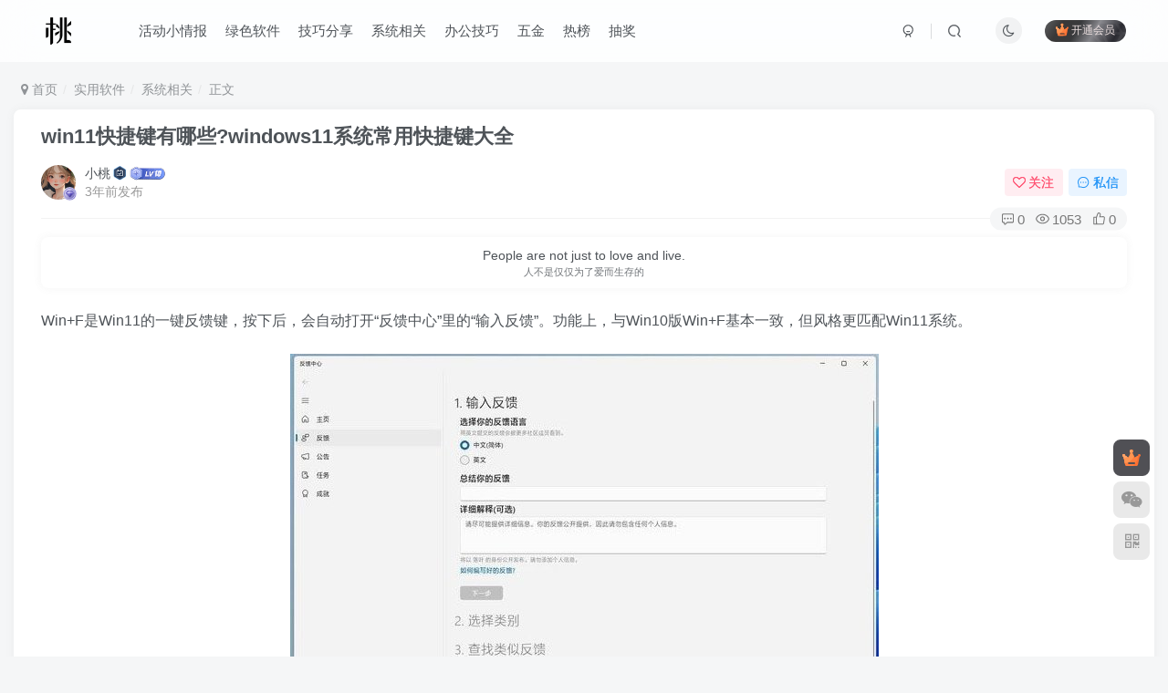

--- FILE ---
content_type: text/html; charset=UTF-8
request_url: https://www.ziyuan120.com/20231336.html
body_size: 19315
content:
<!DOCTYPE HTML>
<html lang="zh-Hans">
<head>
	<meta charset="UTF-8">
	<link rel="dns-prefetch" href="//apps.bdimg.com">
	<meta http-equiv="X-UA-Compatible" content="IE=edge,chrome=1">
	<meta name="viewport" content="width=device-width, initial-scale=1.0, user-scalable=0, minimum-scale=1.0, maximum-scale=0.0, viewport-fit=cover">
	<meta http-equiv="Cache-Control" content="no-transform" />
	<meta http-equiv="Cache-Control" content="no-siteapp" />
	<meta name='robots' content='max-image-preview:large, index, follow' />
	<style>img:is([sizes="auto" i], [sizes^="auto," i]) { contain-intrinsic-size: 3000px 1500px }</style>
	<title>win11快捷键有哪些?windows11系统常用快捷键大全-小桃</title><meta name="keywords" content="快捷,截图,桌面,窗口,面板,系统相关">
<meta name="description" content="win11快捷键有哪些?Windows11系统是目前微软最新的一个系统，使用的人数也不在少数，那么大家在使用过程中，知道win11有哪些常用快捷键吗？">
<link rel="canonical" href="https://www.ziyuan120.com/20231336.html" />
<title>win11快捷键有哪些?windows11系统常用快捷键大全 - 小桃</title>
<meta name="keywords" content="快捷,截图,桌面,窗口,面板" />
<meta name="description" content="win11快捷键有哪些?Windows11系统是目前微软最新的一个系统，使用的人数也不在少数，那么大家在使用过程中，知道win11有哪些常用快捷键吗？" />
<style id='classic-theme-styles-inline-css' type='text/css'>
/*! This file is auto-generated */
.wp-block-button__link{color:#fff;background-color:#32373c;border-radius:9999px;box-shadow:none;text-decoration:none;padding:calc(.667em + 2px) calc(1.333em + 2px);font-size:1.125em}.wp-block-file__button{background:#32373c;color:#fff;text-decoration:none}
</style>
<style id='global-styles-inline-css' type='text/css'>
:root{--wp--preset--aspect-ratio--square: 1;--wp--preset--aspect-ratio--4-3: 4/3;--wp--preset--aspect-ratio--3-4: 3/4;--wp--preset--aspect-ratio--3-2: 3/2;--wp--preset--aspect-ratio--2-3: 2/3;--wp--preset--aspect-ratio--16-9: 16/9;--wp--preset--aspect-ratio--9-16: 9/16;--wp--preset--color--black: #000000;--wp--preset--color--cyan-bluish-gray: #abb8c3;--wp--preset--color--white: #ffffff;--wp--preset--color--pale-pink: #f78da7;--wp--preset--color--vivid-red: #cf2e2e;--wp--preset--color--luminous-vivid-orange: #ff6900;--wp--preset--color--luminous-vivid-amber: #fcb900;--wp--preset--color--light-green-cyan: #7bdcb5;--wp--preset--color--vivid-green-cyan: #00d084;--wp--preset--color--pale-cyan-blue: #8ed1fc;--wp--preset--color--vivid-cyan-blue: #0693e3;--wp--preset--color--vivid-purple: #9b51e0;--wp--preset--gradient--vivid-cyan-blue-to-vivid-purple: linear-gradient(135deg,rgba(6,147,227,1) 0%,rgb(155,81,224) 100%);--wp--preset--gradient--light-green-cyan-to-vivid-green-cyan: linear-gradient(135deg,rgb(122,220,180) 0%,rgb(0,208,130) 100%);--wp--preset--gradient--luminous-vivid-amber-to-luminous-vivid-orange: linear-gradient(135deg,rgba(252,185,0,1) 0%,rgba(255,105,0,1) 100%);--wp--preset--gradient--luminous-vivid-orange-to-vivid-red: linear-gradient(135deg,rgba(255,105,0,1) 0%,rgb(207,46,46) 100%);--wp--preset--gradient--very-light-gray-to-cyan-bluish-gray: linear-gradient(135deg,rgb(238,238,238) 0%,rgb(169,184,195) 100%);--wp--preset--gradient--cool-to-warm-spectrum: linear-gradient(135deg,rgb(74,234,220) 0%,rgb(151,120,209) 20%,rgb(207,42,186) 40%,rgb(238,44,130) 60%,rgb(251,105,98) 80%,rgb(254,248,76) 100%);--wp--preset--gradient--blush-light-purple: linear-gradient(135deg,rgb(255,206,236) 0%,rgb(152,150,240) 100%);--wp--preset--gradient--blush-bordeaux: linear-gradient(135deg,rgb(254,205,165) 0%,rgb(254,45,45) 50%,rgb(107,0,62) 100%);--wp--preset--gradient--luminous-dusk: linear-gradient(135deg,rgb(255,203,112) 0%,rgb(199,81,192) 50%,rgb(65,88,208) 100%);--wp--preset--gradient--pale-ocean: linear-gradient(135deg,rgb(255,245,203) 0%,rgb(182,227,212) 50%,rgb(51,167,181) 100%);--wp--preset--gradient--electric-grass: linear-gradient(135deg,rgb(202,248,128) 0%,rgb(113,206,126) 100%);--wp--preset--gradient--midnight: linear-gradient(135deg,rgb(2,3,129) 0%,rgb(40,116,252) 100%);--wp--preset--font-size--small: 13px;--wp--preset--font-size--medium: 20px;--wp--preset--font-size--large: 36px;--wp--preset--font-size--x-large: 42px;--wp--preset--spacing--20: 0.44rem;--wp--preset--spacing--30: 0.67rem;--wp--preset--spacing--40: 1rem;--wp--preset--spacing--50: 1.5rem;--wp--preset--spacing--60: 2.25rem;--wp--preset--spacing--70: 3.38rem;--wp--preset--spacing--80: 5.06rem;--wp--preset--shadow--natural: 6px 6px 9px rgba(0, 0, 0, 0.2);--wp--preset--shadow--deep: 12px 12px 50px rgba(0, 0, 0, 0.4);--wp--preset--shadow--sharp: 6px 6px 0px rgba(0, 0, 0, 0.2);--wp--preset--shadow--outlined: 6px 6px 0px -3px rgba(255, 255, 255, 1), 6px 6px rgba(0, 0, 0, 1);--wp--preset--shadow--crisp: 6px 6px 0px rgba(0, 0, 0, 1);}:where(.is-layout-flex){gap: 0.5em;}:where(.is-layout-grid){gap: 0.5em;}body .is-layout-flex{display: flex;}.is-layout-flex{flex-wrap: wrap;align-items: center;}.is-layout-flex > :is(*, div){margin: 0;}body .is-layout-grid{display: grid;}.is-layout-grid > :is(*, div){margin: 0;}:where(.wp-block-columns.is-layout-flex){gap: 2em;}:where(.wp-block-columns.is-layout-grid){gap: 2em;}:where(.wp-block-post-template.is-layout-flex){gap: 1.25em;}:where(.wp-block-post-template.is-layout-grid){gap: 1.25em;}.has-black-color{color: var(--wp--preset--color--black) !important;}.has-cyan-bluish-gray-color{color: var(--wp--preset--color--cyan-bluish-gray) !important;}.has-white-color{color: var(--wp--preset--color--white) !important;}.has-pale-pink-color{color: var(--wp--preset--color--pale-pink) !important;}.has-vivid-red-color{color: var(--wp--preset--color--vivid-red) !important;}.has-luminous-vivid-orange-color{color: var(--wp--preset--color--luminous-vivid-orange) !important;}.has-luminous-vivid-amber-color{color: var(--wp--preset--color--luminous-vivid-amber) !important;}.has-light-green-cyan-color{color: var(--wp--preset--color--light-green-cyan) !important;}.has-vivid-green-cyan-color{color: var(--wp--preset--color--vivid-green-cyan) !important;}.has-pale-cyan-blue-color{color: var(--wp--preset--color--pale-cyan-blue) !important;}.has-vivid-cyan-blue-color{color: var(--wp--preset--color--vivid-cyan-blue) !important;}.has-vivid-purple-color{color: var(--wp--preset--color--vivid-purple) !important;}.has-black-background-color{background-color: var(--wp--preset--color--black) !important;}.has-cyan-bluish-gray-background-color{background-color: var(--wp--preset--color--cyan-bluish-gray) !important;}.has-white-background-color{background-color: var(--wp--preset--color--white) !important;}.has-pale-pink-background-color{background-color: var(--wp--preset--color--pale-pink) !important;}.has-vivid-red-background-color{background-color: var(--wp--preset--color--vivid-red) !important;}.has-luminous-vivid-orange-background-color{background-color: var(--wp--preset--color--luminous-vivid-orange) !important;}.has-luminous-vivid-amber-background-color{background-color: var(--wp--preset--color--luminous-vivid-amber) !important;}.has-light-green-cyan-background-color{background-color: var(--wp--preset--color--light-green-cyan) !important;}.has-vivid-green-cyan-background-color{background-color: var(--wp--preset--color--vivid-green-cyan) !important;}.has-pale-cyan-blue-background-color{background-color: var(--wp--preset--color--pale-cyan-blue) !important;}.has-vivid-cyan-blue-background-color{background-color: var(--wp--preset--color--vivid-cyan-blue) !important;}.has-vivid-purple-background-color{background-color: var(--wp--preset--color--vivid-purple) !important;}.has-black-border-color{border-color: var(--wp--preset--color--black) !important;}.has-cyan-bluish-gray-border-color{border-color: var(--wp--preset--color--cyan-bluish-gray) !important;}.has-white-border-color{border-color: var(--wp--preset--color--white) !important;}.has-pale-pink-border-color{border-color: var(--wp--preset--color--pale-pink) !important;}.has-vivid-red-border-color{border-color: var(--wp--preset--color--vivid-red) !important;}.has-luminous-vivid-orange-border-color{border-color: var(--wp--preset--color--luminous-vivid-orange) !important;}.has-luminous-vivid-amber-border-color{border-color: var(--wp--preset--color--luminous-vivid-amber) !important;}.has-light-green-cyan-border-color{border-color: var(--wp--preset--color--light-green-cyan) !important;}.has-vivid-green-cyan-border-color{border-color: var(--wp--preset--color--vivid-green-cyan) !important;}.has-pale-cyan-blue-border-color{border-color: var(--wp--preset--color--pale-cyan-blue) !important;}.has-vivid-cyan-blue-border-color{border-color: var(--wp--preset--color--vivid-cyan-blue) !important;}.has-vivid-purple-border-color{border-color: var(--wp--preset--color--vivid-purple) !important;}.has-vivid-cyan-blue-to-vivid-purple-gradient-background{background: var(--wp--preset--gradient--vivid-cyan-blue-to-vivid-purple) !important;}.has-light-green-cyan-to-vivid-green-cyan-gradient-background{background: var(--wp--preset--gradient--light-green-cyan-to-vivid-green-cyan) !important;}.has-luminous-vivid-amber-to-luminous-vivid-orange-gradient-background{background: var(--wp--preset--gradient--luminous-vivid-amber-to-luminous-vivid-orange) !important;}.has-luminous-vivid-orange-to-vivid-red-gradient-background{background: var(--wp--preset--gradient--luminous-vivid-orange-to-vivid-red) !important;}.has-very-light-gray-to-cyan-bluish-gray-gradient-background{background: var(--wp--preset--gradient--very-light-gray-to-cyan-bluish-gray) !important;}.has-cool-to-warm-spectrum-gradient-background{background: var(--wp--preset--gradient--cool-to-warm-spectrum) !important;}.has-blush-light-purple-gradient-background{background: var(--wp--preset--gradient--blush-light-purple) !important;}.has-blush-bordeaux-gradient-background{background: var(--wp--preset--gradient--blush-bordeaux) !important;}.has-luminous-dusk-gradient-background{background: var(--wp--preset--gradient--luminous-dusk) !important;}.has-pale-ocean-gradient-background{background: var(--wp--preset--gradient--pale-ocean) !important;}.has-electric-grass-gradient-background{background: var(--wp--preset--gradient--electric-grass) !important;}.has-midnight-gradient-background{background: var(--wp--preset--gradient--midnight) !important;}.has-small-font-size{font-size: var(--wp--preset--font-size--small) !important;}.has-medium-font-size{font-size: var(--wp--preset--font-size--medium) !important;}.has-large-font-size{font-size: var(--wp--preset--font-size--large) !important;}.has-x-large-font-size{font-size: var(--wp--preset--font-size--x-large) !important;}
:where(.wp-block-post-template.is-layout-flex){gap: 1.25em;}:where(.wp-block-post-template.is-layout-grid){gap: 1.25em;}
:where(.wp-block-columns.is-layout-flex){gap: 2em;}:where(.wp-block-columns.is-layout-grid){gap: 2em;}
:root :where(.wp-block-pullquote){font-size: 1.5em;line-height: 1.6;}
</style>
<link rel='stylesheet' id='_bootstrap-css' href='https://www.ziyuan120.com/wp-content/themes/1740967863-zibll/css/bootstrap.min.css?ver=8.0' type='text/css' media='all' />
<link rel='stylesheet' id='_fontawesome-css' href='https://www.ziyuan120.com/wp-content/themes/1740967863-zibll/css/font-awesome.min.css?ver=8.0' type='text/css' media='all' />
<link rel='stylesheet' id='_main-css' href='https://www.ziyuan120.com/wp-content/themes/1740967863-zibll/css/main.min.css?ver=8.0' type='text/css' media='all' />
<script type="text/javascript" src="https://www.ziyuan120.com/wp-content/themes/1740967863-zibll/js/libs/jquery.min.js?ver=8.0" id="jquery-js"></script>
<link rel='shortcut icon' href='https://p.qpic.cn/qqconnect/0/app_101957126_1678344580/64?max-age=2592000&amp;t=0'><link rel='icon' href='https://p.qpic.cn/qqconnect/0/app_101957126_1678344580/64?max-age=2592000&amp;t=0'><link rel='apple-touch-icon-precomposed' href='https://p.qpic.cn/qqconnect/0/app_101957126_1678344580/64?max-age=2592000&amp;t=0'><meta name='msapplication-TileImage' content='https://p.qpic.cn/qqconnect/0/app_101957126_1678344580/64?max-age=2592000&amp;t=0'><style>.footer{--footer-bg:#efefef;--footer-color:var(--muted-2-color);}body{--theme-color:#f74735;--focus-shadow-color:rgba(247,71,53,.4);--focus-color-opacity1:rgba(247,71,53,.1);--mian-max-width:1400px;}body.dark-theme{--theme-color:#0a0a0a;--focus-shadow-color:rgba(10,10,10,.4);--focus-color-opacity1:rgba(10,10,10,.1);}/* logo扫光开始 kobai.top*/
.navbar-brand{position:relative;overflow:hidden;margin: 0px 0 0 0px;}.navbar-brand:before{content:""; position: absolute; left: -665px; top: -460px; width: 200px; height: 15px; background-color: rgba(255,255,255,.5); -webkit-transform: rotate(-45deg); -moz-transform: rotate(-45deg); -ms-transform: rotate(-45deg); -o-transform: rotate(-45deg); transform: rotate(-45deg); -webkit-animation: searchLights 6s ease-in 0s infinite; -o-animation: searchLights 6s ease-in 0s infinite; animation: searchLights 6s ease-in 0s infinite;}@-moz-keyframes searchLights{50%{left: -100px; top: 0;} 65%{left: 120px; top: 100px;}}@keyframes searchLights{40%{left: -100px; top: 0;} 60%{left: 120px; top: 100px;} 80%{left: -100px; top: 0px;}}
/* logo扫光结束 kobai.top*/
/*文章随机彩色标签开始 kobai.top*/
.article-tags{margin-bottom: 10px}.article-tags a{padding: 4px 10px;background-color: #19B5FE;color: white;font-size: 12px;line-height: 16px;font-weight: 400;margin: 0 5px 5px 0;border-radius: 2px;display: inline-block}.article-tags a:nth-child(5n){background-color: #4A4A4A;color: #FFF}.article-tags a:nth-child(5n+1){background-color: #ff5e5c;color: #FFF}.article-tags a:nth-child(5n+2){background-color: #ffbb50;color: #FFF}.article-tags a:nth-child(5n+3){background-color: #1ac756;color: #FFF}.article-tags a:nth-child(5n+4){background-color: #19B5FE;color: #FFF}.article-tags a:hover{background-color: #1B1B1B;color: #FFF}
/*文章随机彩色标签结束 kobai.top*/
/*过期文章提示样式*/
.article-timeout{position:relative; border-radius: 8px; position: relative; margin-bottom: 25px; padding: 10px; background-color: var(--body-bg-color);}
/*超链接下波浪线*/
.wp-posts-content a:hover {color:#ff4500;text-decoration:none;background:url("data:image/svg+xml,%3Csvg xmlns='http://www.w3.org/2000/svg' viewBox='0 0 20 4'%3E%3Cpath fill='none' stroke='%23FF4500' d='M0 3.5c5 0 5-3 10-3s5 3 10 3 5-3 10-3 5 3 10 3'/%3E%3C/svg%3E")repeat-x 0 100%;background-size:20px auto;animation:waveMove 1s infinite linear}
@keyframes waveMove{from{background-position:0 100%}
to{background-position:-20px 100%}
}
/*超链接下波浪线结束*/.enlighter-default .enlighter{max-height:400px;overflow-y:auto !important;}@media (max-width:640px) {
		.meta-right .meta-like{
			display: unset !important;
		}
	}</style><meta name='apple-mobile-web-app-title' content='小桃'><!--[if IE]><script src="https://www.ziyuan120.com/wp-content/themes/1740967863-zibll/js/libs/html5.min.js"></script><![endif]-->	</head>
<body class="wp-singular post-template-default single single-post postid-1336 single-format-standard wp-theme-1740967863-zibll white-theme nav-fixed site-layout-1">
	<div class="qjl qj_loading" style="position: fixed;background:var(--main-bg-color);width: 100%;margin-top:-150px;height:300%;z-index: 99999999"><div style="position:fixed;top:0;left:0;bottom:0;right:0;display:flex;align-items:center;justify-content:center"></div></div>	<div style="position: fixed;z-index: -999;left: -5000%;"><img src="https://www.ziyuan120.com/wp-content/uploads/2023/12/1703710924413_0.jpg" alt="win11快捷键有哪些?windows11系统常用快捷键大全-小桃"></div>	    <header class="header header-layout-1">
        <nav class="navbar navbar-top center">
            <div class="container-fluid container-header">
                <div class="navbar-header">
			<div class="navbar-brand"><a class="navbar-logo" href="https://www.ziyuan120.com"><img src="https://p.qpic.cn/qqconnect/0/app_101957126_1678344580/64?max-age=2592000&amp;t=0" switch-src="https://img.ziyuan120.com/2025/07/20250730154939760.png" alt="小桃-资源天下,办公技巧，办公软件，电脑技巧, 热点新闻|学习资源|资源库努力打造为一个最全办公人学习综合网站！" >
			</a></div>
			<button type="button" data-toggle-class="mobile-navbar-show" data-target="body" class="navbar-toggle"><i class="em12 css-icon i-menu"><i></i></i></button><a class="main-search-btn navbar-toggle" href="javascript:;"><svg class="icon" aria-hidden="true"><use xlink:href="#icon-search"></use></svg></a>
		</div>                <div class="collapse navbar-collapse">
                    <ul class="nav navbar-nav"><li id="menu-item-1188" class="menu-item menu-item-type-taxonomy menu-item-object-category menu-item-1188"><a href="https://www.ziyuan120.com/huodongxiaoqingbao">活动小情报</a></li>
<li id="menu-item-1189" class="menu-item menu-item-type-taxonomy menu-item-object-category menu-item-1189"><a href="https://www.ziyuan120.com/lvsesoft">绿色软件</a></li>
<li id="menu-item-1190" class="menu-item menu-item-type-taxonomy menu-item-object-category menu-item-1190"><a href="https://www.ziyuan120.com/jiqiaofenxiang">技巧分享</a></li>
<li id="menu-item-1195" class="menu-item menu-item-type-taxonomy menu-item-object-category current-post-ancestor current-menu-parent current-post-parent menu-item-1195"><a href="https://www.ziyuan120.com/zhideyiting">系统相关</a></li>
<li id="menu-item-1192" class="menu-item menu-item-type-taxonomy menu-item-object-category menu-item-1192"><a href="https://www.ziyuan120.com/officewps">办公技巧</a></li>
<li id="menu-item-1191" class="menu-item menu-item-type-taxonomy menu-item-object-category menu-item-1191"><a href="https://www.ziyuan120.com/wujin">五金</a></li>
<li id="menu-item-3581" class="menu-item menu-item-type-post_type menu-item-object-page menu-item-3581"><a href="https://www.ziyuan120.com/rebang">热榜</a></li>
<li id="menu-item-3606" class="menu-item menu-item-type-post_type menu-item-object-page menu-item-3606"><a href="https://www.ziyuan120.com/choujiang">抽奖</a></li>
</ul><div class="navbar-form navbar-right hide show-nav-but" style="margin-right:-10px;"><a data-toggle-class data-target=".nav.navbar-nav" href="javascript:;" class="but"><svg class="" aria-hidden="true" data-viewBox="0 0 1024 1024" viewBox="0 0 1024 1024"><use xlink:href="#icon-menu_2"></use></svg></a></div><div class="navbar-form navbar-right navbar-but"><span class="hover-show inline-block"><a class="signin-loader but jb-red radius payvip-icon ml10" href="javascript:;"><svg class="em12 mr3" aria-hidden="true" data-viewBox="0 0 1024 1024" viewBox="0 0 1024 1024"><use xlink:href="#icon-vip_1"></use></svg>开通会员</a><div class="sub-menu hover-show-con sub-vip-card"><div class="vip-card pointer level-1 vip-theme1 signin-loader" vip-level="1">
    <div class="abs-center vip-baicon"><img  class="lazyload img-icon " src="https://www.ziyuan120.com/wp-content/themes/1740967863-zibll/img/thumbnail-null.svg" data-src="https://www.ziyuan120.com/wp-content/themes/1740967863-zibll/img/vip-1.svg" title="邀请会员" alt="邀请会员"></div><div class="vip-img abs-right"><img  class="lazyload img-icon " src="https://www.ziyuan120.com/wp-content/themes/1740967863-zibll/img/thumbnail-null.svg" data-src="https://www.ziyuan120.com/wp-content/themes/1740967863-zibll/img/vip-1.svg" title="邀请会员" alt="邀请会员"></div><div class="relative"><div class="vip-name mb10"><span class="mr6"><img  class="lazyload img-icon " src="https://www.ziyuan120.com/wp-content/themes/1740967863-zibll/img/thumbnail-null.svg" data-src="https://www.ziyuan120.com/wp-content/themes/1740967863-zibll/img/vip-1.svg" title="邀请会员" alt="邀请会员"></span>开通邀请会员</div><ul class="mb10 relative"><li>全站资源折扣购买</li>
<li>部分内容免费阅读</li>
<li>一对一技术指导</li>
<li>VIP用户专属QQ群</li></ul><a class="but jb-blue radius payvip-button" href="javascript:;">开通邀请会员</a></div>
    </div><div class="vip-card pointer level-2 vip-theme2 signin-loader" vip-level="2">
    <div class="abs-center vip-baicon"><img  class="lazyload img-icon " src="https://www.ziyuan120.com/wp-content/themes/1740967863-zibll/img/thumbnail-null.svg" data-src="https://www.ziyuan120.com/wp-content/themes/1740967863-zibll/img/vip-2.svg" title="赞助会员" alt="赞助会员"></div><div class="vip-img abs-right"><img  class="lazyload img-icon " src="https://www.ziyuan120.com/wp-content/themes/1740967863-zibll/img/thumbnail-null.svg" data-src="https://www.ziyuan120.com/wp-content/themes/1740967863-zibll/img/vip-2.svg" title="赞助会员" alt="赞助会员"></div><div class="relative"><div class="vip-name mb10"><span class="mr6"><img  class="lazyload img-icon " src="https://www.ziyuan120.com/wp-content/themes/1740967863-zibll/img/thumbnail-null.svg" data-src="https://www.ziyuan120.com/wp-content/themes/1740967863-zibll/img/vip-2.svg" title="赞助会员" alt="赞助会员"></span>开通赞助会员</div><ul class="mb10 relative"><li>全站资源无限制</li>
<li>部分内容免费阅读</li>
<li>一对一技术指导</li>
<li>VIP用户专属QQ群</li></ul><a class="but jb-blue radius payvip-button" href="javascript:;">开通赞助会员</a></div>
    </div></div></span></div><div class="navbar-form navbar-right"><a href="javascript:;" class="toggle-theme toggle-radius"><i class="fa fa-toggle-theme"></i></a></div><div class="navbar-form navbar-right">
					<ul class="list-inline splitters relative">
						<li><a href="javascript:;" class="btn signin-loader"><svg class="icon" aria-hidden="true" data-viewBox="50 0 924 924" viewBox="50 0 924 924"><use xlink:href="#icon-user"></use></svg></a>
							<ul class="sub-menu">
							<div class="padding-10"><div class="sub-user-box"><div class="text-center"><div><a class="em09 signin-loader but jb-red radius4 payvip-icon btn-block mt10" href="javascript:;"><svg class="em12 mr10" aria-hidden="true" data-viewBox="0 0 1024 1024" viewBox="0 0 1024 1024"><use xlink:href="#icon-vip_1"></use></svg>开通会员 尊享会员权益</a></div><div class="flex jsa header-user-href"><a href="javascript:;" class="signin-loader"><div class="badg mb6 toggle-radius c-blue"><svg class="icon" aria-hidden="true" data-viewBox="50 0 924 924" viewBox="50 0 924 924"><use xlink:href="#icon-user"></use></svg></div><div class="c-blue">登录</div></a><a href="javascript:;" class="signup-loader"><div class="badg mb6 toggle-radius c-green"><svg class="icon" aria-hidden="true"><use xlink:href="#icon-signup"></use></svg></div><div class="c-green">注册</div></a><a target="_blank" rel="nofollow" href="https://www.ziyuan120.com/user-sign?tab=resetpassword&redirect_to=https://www.ziyuan120.com/20231336.html"><div class="badg mb6 toggle-radius c-purple"><svg class="icon" aria-hidden="true"><use xlink:href="#icon-user_rp"></use></svg></div><div class="c-purple">找回密码</div></a></div></div><p class="social-separator separator muted-3-color em09 mt10">快速登录</p><div class="social_loginbar"><a rel="nofollow" title="QQ登录" href="https://www.ziyuan120.com/oauth/qq?rurl=https%3A%2F%2Fwww.ziyuan120.com%2F20231336.html" class="social-login-item qq toggle-radius"><i class="fa fa-qq" aria-hidden="true"></i></a></div></div></div>
							</ul>
						</li><li class="relative"><a class="main-search-btn btn nav-search-btn" href="javascript:;"><svg class="icon" aria-hidden="true"><use xlink:href="#icon-search"></use></svg></a></li>
					</ul>
				</div>                </div>
            </div>
        </nav>
    </header>

    <div class="mobile-header">
        <nav mini-touch="mobile-nav" touch-direction="left" class="mobile-navbar visible-xs-block scroll-y mini-scrollbar left">
            <a href="javascript:;" class="toggle-theme toggle-radius"><i class="fa fa-toggle-theme"></i></a><ul class="mobile-menus theme-box"><li class="menu-item menu-item-type-taxonomy menu-item-object-category menu-item-1188"><a href="https://www.ziyuan120.com/huodongxiaoqingbao">活动小情报</a></li>
<li class="menu-item menu-item-type-taxonomy menu-item-object-category menu-item-1189"><a href="https://www.ziyuan120.com/lvsesoft">绿色软件</a></li>
<li class="menu-item menu-item-type-taxonomy menu-item-object-category menu-item-1190"><a href="https://www.ziyuan120.com/jiqiaofenxiang">技巧分享</a></li>
<li class="menu-item menu-item-type-taxonomy menu-item-object-category current-post-ancestor current-menu-parent current-post-parent menu-item-1195"><a href="https://www.ziyuan120.com/zhideyiting">系统相关</a></li>
<li class="menu-item menu-item-type-taxonomy menu-item-object-category menu-item-1192"><a href="https://www.ziyuan120.com/officewps">办公技巧</a></li>
<li class="menu-item menu-item-type-taxonomy menu-item-object-category menu-item-1191"><a href="https://www.ziyuan120.com/wujin">五金</a></li>
<li class="menu-item menu-item-type-post_type menu-item-object-page menu-item-3581"><a href="https://www.ziyuan120.com/rebang">热榜</a></li>
<li class="menu-item menu-item-type-post_type menu-item-object-page menu-item-3606"><a href="https://www.ziyuan120.com/choujiang">抽奖</a></li>
</ul><div class="posts-nav-box" data-title="文章目录"></div><div class="sub-user-box"><div class="text-center"><div><a class="em09 signin-loader but jb-red radius4 payvip-icon btn-block mt10" href="javascript:;"><svg class="em12 mr10" aria-hidden="true" data-viewBox="0 0 1024 1024" viewBox="0 0 1024 1024"><use xlink:href="#icon-vip_1"></use></svg>开通会员 尊享会员权益</a></div><div class="flex jsa header-user-href"><a href="javascript:;" class="signin-loader"><div class="badg mb6 toggle-radius c-blue"><svg class="icon" aria-hidden="true" data-viewBox="50 0 924 924" viewBox="50 0 924 924"><use xlink:href="#icon-user"></use></svg></div><div class="c-blue">登录</div></a><a href="javascript:;" class="signup-loader"><div class="badg mb6 toggle-radius c-green"><svg class="icon" aria-hidden="true"><use xlink:href="#icon-signup"></use></svg></div><div class="c-green">注册</div></a><a target="_blank" rel="nofollow" href="https://www.ziyuan120.com/user-sign?tab=resetpassword&redirect_to=https://www.ziyuan120.com/20231336.html"><div class="badg mb6 toggle-radius c-purple"><svg class="icon" aria-hidden="true"><use xlink:href="#icon-user_rp"></use></svg></div><div class="c-purple">找回密码</div></a></div></div><p class="social-separator separator muted-3-color em09 mt10">快速登录</p><div class="social_loginbar"><a rel="nofollow" title="QQ登录" href="https://www.ziyuan120.com/oauth/qq?rurl=https%3A%2F%2Fwww.ziyuan120.com%2F20231336.html" class="social-login-item qq toggle-radius"><i class="fa fa-qq" aria-hidden="true"></i></a></div></div><div class="mobile-nav-widget"></div>        </nav>
        <div class="fixed-body" data-toggle-class="mobile-navbar-show" data-target="body"></div>
    </div>
    <div class="container fluid-widget"></div><main role="main" class="container">
    <div class="content-wrap">
        <div class="content-layout">
            <ul class="breadcrumb">
		<li><a href="https://www.ziyuan120.com"><i class="fa fa-map-marker"></i> 首页</a></li><li>
		<a href="https://www.ziyuan120.com/shiyongruanjian">实用软件</a> </li><li> <a href="https://www.ziyuan120.com/zhideyiting">系统相关</a> </li><li> 正文</li></ul><article class="article main-bg theme-box box-body radius8 main-shadow"><div class="article-header theme-box clearfix relative"><h1 class="article-title"> <a href="https://www.ziyuan120.com/20231336.html">win11快捷键有哪些?windows11系统常用快捷键大全</a></h1><div class="article-avatar"><div class="user-info flex ac article-avatar"><a href="https://www.ziyuan120.com/author/1"><span class="avatar-img"><img alt="小桃的头像-小桃" src="https://www.ziyuan120.com/wp-content/themes/1740967863-zibll/img/avatar-default.png" data-src="//www.ziyuan120.com/wp-content/uploads/2025/03/1740969052-838ba61ea8d3fd1f364abda4224e251f94ca5fe8-225x150.png" class="lazyload avatar avatar-id-1"><img class="lazyload avatar-badge" src="https://www.ziyuan120.com/wp-content/themes/1740967863-zibll/img/thumbnail.svg" data-src="https://www.ziyuan120.com/wp-content/themes/1740967863-zibll/img/vip-2.svg" data-toggle="tooltip" title="赞助会员" alt="赞助会员"></span></a><div class="user-right flex flex1 ac jsb ml10"><div class="flex1"><name class="flex ac flex1"><a class="display-name text-ellipsis " href="https://www.ziyuan120.com/author/1">小桃</a><img  class="lazyload ml3 img-icon medal-icon" src="https://www.ziyuan120.com/wp-content/themes/1740967863-zibll/img/thumbnail-null.svg" data-src="https://www.ziyuan120.com/wp-content/themes/1740967863-zibll/img/medal/medal-4.svg" data-toggle="tooltip" title="签到达人"  alt="徽章-签到达人-小桃"><img  class="lazyload img-icon ml3" src="https://www.ziyuan120.com/wp-content/themes/1740967863-zibll/img/thumbnail-null.svg" data-src="https://www.ziyuan120.com/wp-content/themes/1740967863-zibll/img/user-level-10.png" data-toggle="tooltip" title="LV10" alt="等级-LV10-小桃"></name><div class="px12-sm muted-2-color text-ellipsis"><span data-toggle="tooltip" data-placement="bottom" title="2023年12月28日 05:02发布">3年前发布</span></div></div><div class="flex0 user-action"><a href="javascript:;" class="px12-sm ml10 follow but c-red signin-loader" data-pid="1"><count><i class="fa fa-heart-o mr3" aria-hidden="true"></i>关注</count></a><a class="signin-loader ml6 but c-blue px12-sm" href="javascript:;"><svg class="icon" aria-hidden="true"><use xlink:href="#icon-private"></use></svg>私信</a></div></div></div><div class="relative"><i class="line-form-line"></i><div class="flex ac single-metabox abs-right"><div class="post-metas"><item class="meta-comm"><a rel="nofollow" data-toggle="tooltip" title="去评论" href="javascript:(scrollTo('#comments',-50));"><svg class="icon" aria-hidden="true"><use xlink:href="#icon-comment"></use></svg>0</a></item><item class="meta-view"><svg class="icon" aria-hidden="true"><use xlink:href="#icon-view"></use></svg>1053</item><item class="meta-like"><svg class="icon" aria-hidden="true"><use xlink:href="#icon-like"></use></svg>0</item></div></div></div></div></div>    <div class="article-content">
        <div class="article-yiyan theme-box text-center radius8 main-shadow yiyan-box"><div data-toggle="tooltip" data-original-title="点击切换一言" class="yiyan"></div></div>                <div data-nav="posts"class="theme-box wp-posts-content">
            <p>Win+F是Win11的一键反馈键，按下后，会自动打开“反馈中心”里的“输入反馈”。功能上，与Win10版Win+F基本一致，但风格更匹配Win11系统。</p>
<p><img alt="图片[1]-win11快捷键有哪些?windows11系统常用快捷键大全-小桃" decoding="async" src="https://www.ziyuan120.com/wp-content/themes/1740967863-zibll/img/thumbnail-lg.svg" data-src='https://www.ziyuan120.com/wp-content/uploads/2023/12/1703710924413_0.jpg'  alt='win11快捷键有哪些有哪些?windows11系统常用快捷键大全6' title="win11快捷键有哪些?windows11系统常用快捷键大全插图" /></p>
<p>7. Win+G 启动Xbox Game Bar</p>
<p>Xbox Game Bar是专为游戏玩家打造的一组小工具集合，内置有性能监测、多声道控制、截图录屏、资源管理、一键分享等多组模块。和Win10版相比，Win11的Xbox Game Bar增加一个看点，那就是对AutoHDR的技术支持(也是Win11的一项压轴功能了)。Win+G是这项功能的<a href='https://www.ziyuan120.com/20231327.html' title='快捷' target='_blank' rel="noopener">快捷</a>键，呼出效果如下图所示。</p>
<p>8. Win+H 语音听写</p>
<p>Win+H是Win11的语音听写键，这项功能早在Win10时代便已出现，但Win11在整体识别率及标点匹配方面更出色!</p>
<p><img alt="图片[2]-win11快捷键有哪些?windows11系统常用快捷键大全-小桃" decoding="async" src="https://www.ziyuan120.com/wp-content/themes/1740967863-zibll/img/thumbnail-lg.svg" data-src='https://www.ziyuan120.com/wp-content/uploads/2023/12/1703710924413_1.gif'  alt='win11快捷键有哪些有哪些?windows11系统常用快捷键大全7' title="win11快捷键有哪些?windows11系统常用快捷键大全插图1" /></p>
<p>9. Win+I 打开设置</p>
<p>Win11对设置面板进行了重组，无论分类逻辑还是查找使用，均比旧版有所提升。Win+I是该面板的快捷按键，尤其当左右手同时操作时，效率要比单纯使用鼠标更高。</p>
<p><img alt="图片[3]-win11快捷键有哪些?windows11系统常用快捷键大全-小桃" decoding="async" src="https://www.ziyuan120.com/wp-content/themes/1740967863-zibll/img/thumbnail-lg.svg" data-src='https://www.ziyuan120.com/wp-content/uploads/2023/12/1703710924413_2.jpg'  alt='win11快捷键有哪些有哪些?windows11系统常用快捷键大全8' title="win11快捷键有哪些?windows11系统常用快捷键大全插图2" /></p>
<p>10. Win+K 投屏到其他设备</p>
<p>Win+K是Win11的投屏快捷键，可以将<a href='https://www.ziyuan120.com/20231327.html' title='桌面' target='_blank' rel="noopener">桌面</a>直接投射到支持Miracast的电视或投影仪上。Win11支持有线无线两种连接方式，特别是在会议现场，能够提供非常方便的桌面展示效果。</p>
<p><img alt="图片[4]-win11快捷键有哪些?windows11系统常用快捷键大全-小桃" decoding="async" src="https://www.ziyuan120.com/wp-content/themes/1740967863-zibll/img/thumbnail-lg.svg" data-src='https://www.ziyuan120.com/wp-content/uploads/2023/12/1703710924413_3.jpg'  alt='win11快捷键有哪些有哪些?windows11系统常用快捷键大全9' title="win11快捷键有哪些?windows11系统常用快捷键大全插图3" /></p>
<p>11. Win+L 锁屏</p>
<p>Win+L大家应该非常熟悉了，和Win10版相比，Win11的锁屏界面更简洁，看上去更像是手机的设计风格。功能则与旧版差不多，同样也支持信息的锁屏展示。</p>
<p>12. Win+M <a href='https://www.ziyuan120.com/20231302.html' title='窗口' target='_blank' rel="noopener">窗口</a>最小化</p>
<p>和Win+D一样，Win+M也能将已打开的窗口最小化。不同的是，Win+D可以实现窗口的最小化与还原，而Win+M只有最小化一项。此外，Win+D可以通吃所有窗口，而Win+M对于某些特殊的对话框(比如“运行”)是不起作用的。</p>
<p><img alt="图片[5]-win11快捷键有哪些?windows11系统常用快捷键大全-小桃" decoding="async" src="https://www.ziyuan120.com/wp-content/themes/1740967863-zibll/img/thumbnail-lg.svg" data-src='https://www.ziyuan120.com/wp-content/uploads/2023/12/1703710924413_4.gif'  alt='win11快捷键有哪些有哪些?windows11系统常用快捷键大全10' title="win11快捷键有哪些?windows11系统常用快捷键大全插图4" /></p>
<p>13. Win+N 打开通知面板/月历面板</p>
<p>Win+N的作用是调出通知面板，由于Win11将月历与通知面板合在了一起，因此它的另一项功能，就是——打开月历。</p>
<p><img alt="图片[6]-win11快捷键有哪些?windows11系统常用快捷键大全-小桃" decoding="async" src="https://www.ziyuan120.com/wp-content/themes/1740967863-zibll/img/thumbnail-lg.svg" data-src='https://www.ziyuan120.com/wp-content/uploads/2023/12/1703710924413_5.jpg'  alt='win11快捷键有哪些有哪些?windows11系统常用快捷键大全11' title="win11快捷键有哪些?windows11系统常用快捷键大全插图5" /></p>
<p>14. Win+P 修改投影模式</p>
<p>当电脑成功与外接显示器或投影仪连接后，即可按下Win+P修改投影模式。Win11总共提供了三种投影样式，分别是“复制”(和电脑显示同步)、“扩展”(将第二台设备当作扩展显示器)和“仅第二屏幕”(仅在第二台设备上显示)。对于办公或游戏用户来说，这是一项经常会用到的功能。</p>
<p><img alt="图片[7]-win11快捷键有哪些?windows11系统常用快捷键大全-小桃" decoding="async" src="https://www.ziyuan120.com/wp-content/themes/1740967863-zibll/img/thumbnail-lg.svg" data-src='https://www.ziyuan120.com/wp-content/uploads/2023/12/1703710924413_6.jpg'  alt='win11快捷键有哪些有哪些?windows11系统常用快捷键大全12' title="win11快捷键有哪些?windows11系统常用快捷键大全插图6" /></p>
<p>15. Win+Q/Win+S 一键搜索</p>
<p>Win+Q是Win11的一键搜索键，点击后会打开Win11的搜索栏。与之对应的还有一个Win+S，两者功能完全一致。</p>
<p>16. Win+R 运行</p>
<p>Win+R也是Win11里的经典快捷键，功能是调出“运行”对话框，主要用来打开那些不常用的系统功能。不多说了，大神手中YYDS!</p>
<p><img alt="图片[8]-win11快捷键有哪些?windows11系统常用快捷键大全-小桃" decoding="async" src="https://www.ziyuan120.com/wp-content/themes/1740967863-zibll/img/thumbnail-lg.svg" data-src='https://www.ziyuan120.com/wp-content/uploads/2023/12/1703710924413_7.jpg'  alt='win11快捷键有哪些有哪些?windows11系统常用快捷键大全13' title="win11快捷键有哪些?windows11系统常用快捷键大全插图7" /></p>
<p>17. Win+T 查看已打开程序缩略图</p>
<p>Win+T是Win10上流传下来的一项功能，按下快捷键后，Win11会依次展开任务栏上所有已打开软件的缩略图，方便我们查看各程序的实时运行情况。</p>
<p><img alt="图片[9]-win11快捷键有哪些?windows11系统常用快捷键大全-小桃" decoding="async" src="https://www.ziyuan120.com/wp-content/themes/1740967863-zibll/img/thumbnail-lg.svg" data-src='https://www.ziyuan120.com/wp-content/uploads/2023/12/1703710924413_8.gif'  alt='win11快捷键有哪些有哪些?windows11系统常用快捷键大全14' title="win11快捷键有哪些?windows11系统常用快捷键大全插图8" /></p>
<p>18. Win+V 打开云剪贴板</p>
<p>“云剪贴板”同样也是Win10里的经典模块，在A机上复制好的内容，可以在B机直接粘贴(需要登录同一个微软账号)。Win11在此前基础上又增加了两个细节，分别是面板自由拖拽，以及国内用户非常喜欢的Gif动画。</p>
<p><img alt="图片[10]-win11快捷键有哪些?windows11系统常用快捷键大全-小桃" decoding="async" src="https://www.ziyuan120.com/wp-content/themes/1740967863-zibll/img/thumbnail-lg.svg" data-src='https://www.ziyuan120.com/wp-content/uploads/2023/12/1703710924413_9.jpg'  alt='win11快捷键有哪些有哪些?windows11系统常用快捷键大全15' title="win11快捷键有哪些?windows11系统常用快捷键大全插图9" /></p>
<p><img alt="图片[11]-win11快捷键有哪些?windows11系统常用快捷键大全-小桃" decoding="async" src="https://www.ziyuan120.com/wp-content/themes/1740967863-zibll/img/thumbnail-lg.svg" data-src='https://www.ziyuan120.com/wp-content/uploads/2023/12/1703710924413_10.gif'  alt='win11快捷键有哪些有哪些?windows11系统常用快捷键大全16' title="win11快捷键有哪些?windows11系统常用快捷键大全插图10" /></p>
<p>19. Win+W 呼出资讯与兴趣栏</p>
<p>“资讯与兴趣栏”是Win11里又一项新增功能，类似于手机中的“负一屏”，可以提供桌面端新闻以及轻量化的办公应用。Win+W是这项功能的快捷键，按下后可以直接呼出资讯与兴趣栏。</p>
<p><img alt="图片[12]-win11快捷键有哪些?windows11系统常用快捷键大全-小桃" decoding="async" src="https://www.ziyuan120.com/wp-content/themes/1740967863-zibll/img/thumbnail-lg.svg" data-src='https://www.ziyuan120.com/wp-content/uploads/2023/12/1703710924413_11.jpg'  alt='win11快捷键有哪些有哪些?windows11系统常用快捷键大全17' title="win11快捷键有哪些?windows11系统常用快捷键大全插图11" /></p>
<p>20. Win+X 呼出简易开始菜单</p>
<p>Win+X是Win11里的菜单快捷键，按下后可以唤出一组包括Windows终端、磁盘管理、系统、任务管理器在内的系统级命令。特别是当Win11取消任务栏右键菜单后，这项功能正好可以弥补这一短板。</p>
<p><img alt="图片[13]-win11快捷键有哪些?windows11系统常用快捷键大全-小桃" decoding="async" src="https://www.ziyuan120.com/wp-content/themes/1740967863-zibll/img/thumbnail-lg.svg" data-src='https://www.ziyuan120.com/wp-content/uploads/2023/12/1703710924413_12.jpg'  alt='win11快捷键有哪些有哪些?windows11系统常用快捷键大全18' title="win11快捷键有哪些?windows11系统常用快捷键大全插图12" /></p>
<p>21. Win+Z 打开窗口布局</p>
<p>Win11的窗口管理功能有了很大提升，一个最明显变化就是在一些超宽屏显示器(带鱼屏)上，将呈现左/中/右三栏窗口排列。此外它还新增了一个布局面板，以方便触屏用户手指操作。和其他新功能一样，Win11也为它增加了一个快捷键，按下Win+Z后，即可快速完成窗口部署。</p>
<p><img alt="图片[14]-win11快捷键有哪些?windows11系统常用快捷键大全-小桃" decoding="async" src="https://www.ziyuan120.com/wp-content/themes/1740967863-zibll/img/thumbnail-lg.svg" data-src='https://www.ziyuan120.com/wp-content/uploads/2023/12/1703710924413_13.jpg'  alt='win11快捷键有哪些有哪些?windows11系统常用快捷键大全19' title="win11快捷键有哪些?windows11系统常用快捷键大全插图13" /></p>
<p>22. Win+空格 切换输入法</p>
<p>在装有多款输入法的系统之中，Win+空格可以快速完成输入法切换。</p>
<p><img alt="图片[15]-win11快捷键有哪些?windows11系统常用快捷键大全-小桃" decoding="async" src="https://www.ziyuan120.com/wp-content/themes/1740967863-zibll/img/thumbnail-lg.svg" data-src='https://www.ziyuan120.com/wp-content/uploads/2023/12/1703710924413_14.gif'  alt='win11快捷键有哪些有哪些?windows11系统常用快捷键大全20' title="win11快捷键有哪些?windows11系统常用快捷键大全插图14" /></p>
<p>23. Win+光标键 窗口排版</p>
<p>除了新增加的布局面板，Win11还提供了另一种窗口排列方式，这就是——Win+光标键。目前借助Win键+→/↑/←/↓，可以实现左/右/左上/左下/右上/右下/全屏/最小化/上半屏九种组合，能够更快速地完成窗口布局。</p>
<p><img alt="图片[16]-win11快捷键有哪些?windows11系统常用快捷键大全-小桃" decoding="async" src="https://www.ziyuan120.com/wp-content/themes/1740967863-zibll/img/thumbnail-lg.svg" data-src='https://www.ziyuan120.com/wp-content/uploads/2023/12/1703710924413_15.gif'  alt='win11快捷键有哪些有哪些?windows11系统常用快捷键大全21' title="win11快捷键有哪些?windows11系统常用快捷键大全插图15" /></p>
<p>24. Win+TAB 虚拟桌面切换</p>
<p>Win11的虚拟桌面增加了窗口移动(Alt+Shift+←/→)、重命名、独立壁纸三项新功能，外观颜值也要比Win10版更高一些。Win+TAB除了拥有基本的窗口管理功能外，还增加了新建桌面、桌面总览、桌面排序三项子功能，甚至你还可以用它将窗口转移至其他桌面。</p>
<p><img alt="图片[17]-win11快捷键有哪些?windows11系统常用快捷键大全-小桃" decoding="async" src="https://www.ziyuan120.com/wp-content/themes/1740967863-zibll/img/thumbnail-lg.svg" data-src='https://www.ziyuan120.com/wp-content/uploads/2023/12/1703710924413_16.jpg'  alt='win11快捷键有哪些有哪些?windows11系统常用快捷键大全22' title="win11快捷键有哪些?windows11系统常用快捷键大全插图16" /></p>
<p>25. Win+Ctrl+D 新建虚拟桌面</p>
<p>除了使用Win+D以外，Win11还为我们提供了另一种建立虚拟桌面的方法，这就是——Win+Ctrl+D。和前者不同，Win+Ctrl+D并不会显示总览页面，而是直接跳转到新添加的虚拟桌面中。因此我们也经常用它，作为保护个人隐私的一个手段。</p>
<p>26. Win+Prtscn 一键截屏</p>
<p>Win+PrtScn是Win11里的一键截屏键，按下快捷键后，屏幕会首先闪一下，接下来在“此电脑-图片-屏幕截图”文件夹，就会出现一张刚刚截好的图片文件。和传统的QQ或微信截图相比，Win11的这个操作显然更加高效。</p>
<p><img alt="图片[18]-win11快捷键有哪些?windows11系统常用快捷键大全-小桃" decoding="async" src="https://www.ziyuan120.com/wp-content/themes/1740967863-zibll/img/thumbnail-lg.svg" data-src='https://www.ziyuan120.com/wp-content/uploads/2023/12/1703710924413_17.gif'  alt='win11快捷键有哪些有哪些?windows11系统常用快捷键大全23' title="win11快捷键有哪些?windows11系统常用快捷键大全插图17" /></p>
<p>27. Win+Shift+S 专业屏幕</p>
<p>Win+Prtscn虽然方便，却只能实现全屏截图，要想截取一些特殊形状就要借助这个Win+Shift+S了。和Win+Prtscn相比，Win+Shift+S的功能更加全面，除了全屏截图外，还内置有窗口截图、区域截图、自由截图、延迟截图(需在编辑器内选择)四种特殊截图模式。此外它还自带了一个简易编辑器，可以对截好的图片快速标注、测量与裁剪。</p>
<p><img alt="图片[19]-win11快捷键有哪些?windows11系统常用快捷键大全-小桃" decoding="async" src="https://www.ziyuan120.com/wp-content/themes/1740967863-zibll/img/thumbnail-lg.svg" data-src='https://www.ziyuan120.com/wp-content/uploads/2023/12/1703710924413_18.gif'  alt='win11快捷键有哪些有哪些?windows11系统常用快捷键大全24' title="win11快捷键有哪些?windows11系统常用快捷键大全插图18" /></p>
<p>28. Win+Home 最小化非活动窗口</p>
<p>打开窗口过多，会严重影响前端的工作效率，这时Win+Home就能派上用场了。Win+Home是非活动窗口最小化键，类似于鼠标里的“窗口摇动”。和窗口摇动一样，除了能将所有窗口(当前窗口除外)一键最小化外，再次按下Win+Home，也能将已经最小化的窗口复原。</p>
<p><img alt="图片[20]-win11快捷键有哪些?windows11系统常用快捷键大全-小桃" decoding="async" src="https://www.ziyuan120.com/wp-content/themes/1740967863-zibll/img/thumbnail-lg.svg" data-src='https://www.ziyuan120.com/wp-content/uploads/2023/12/1703710924413_19.jpg'  alt='win11快捷键有哪些有哪些?windows11系统常用快捷键大全25' title="win11快捷键有哪些?windows11系统常用快捷键大全插图19" /></p>
<div class="article-timeout"><strong><i class="fa fa-bell" aria-hidden="true"></i> 温馨提示：</strong>本文最后更新于<code>2023-12-28 05:02:08</code>，某些文章具有时效性，若有错误或已失效，请在下方<a href="#comment" rel="external nofollow" >留言</a>或联系<a target="_blank" title="小桃网" href="https://www.ziyuan120.com/"><b>XiaoTao</b></a>。</div >                    </div>
        <div class="em09 muted-3-color"><div><span>©</span> 版权声明</div><div class="posts-copyright">文章版权归作者所有，未经允许请勿转载。</div></div><div class="text-center theme-box muted-3-color box-body separator em09">THE END</div><div class="theme-box article-tags"><a class="but ml6 radius c-blue" title="查看更多分类文章" href="https://www.ziyuan120.com/zhideyiting"><i class="fa fa-folder-open-o" aria-hidden="true"></i>系统相关</a><br><a href="https://www.ziyuan120.com/tag/661" title="查看此标签更多文章" class="but ml6 radius"># 桌面</a><a href="https://www.ziyuan120.com/tag/573" title="查看此标签更多文章" class="but ml6 radius"># 快捷</a><a href="https://www.ziyuan120.com/tag/664" title="查看此标签更多文章" class="but ml6 radius"># 窗口</a><a href="https://www.ziyuan120.com/tag/692" title="查看此标签更多文章" class="but ml6 radius"># 面板</a><a href="https://www.ziyuan120.com/tag/691" title="查看此标签更多文章" class="but ml6 radius"># 截图</a></div>    </div>
    <div class="text-center muted-3-color box-body em09">喜欢就支持一下吧</div><div class="text-center post-actions"><a href="javascript:;" data-action="like" class="action action-like" data-pid="1336"><svg class="icon" aria-hidden="true"><use xlink:href="#icon-like"></use></svg><text>点赞</text><count>0</count></a><span class="hover-show dropup action action-share">
        <svg class="icon" aria-hidden="true"><use xlink:href="#icon-share"></use></svg><text>分享</text><div class="zib-widget hover-show-con share-button dropdown-menu"><div><a rel="nofollow" class="share-btn qzone"  target="_blank" title="QQ空间" href="https://sns.qzone.qq.com/cgi-bin/qzshare/cgi_qzshare_onekey?url=https://www.ziyuan120.com/20231336.html&#38;title=win11快捷键有哪些?windows11系统常用快捷键大全-小桃&#38;pics=https://www.ziyuan120.com/wp-content/uploads/2023/12/1703710924413_0.jpg&#38;summary=win11快捷键有哪些?Windows11系统是目前微软最新的一个系统，使用的人数也不在少数，那么大家在使用过程中，知道win11有哪些常用快捷键吗？"><icon><svg class="icon" aria-hidden="true"><use xlink:href="#icon-qzone-color"></use></svg></icon><text>QQ空间<text></a><a rel="nofollow" class="share-btn weibo"  target="_blank" title="微博" href="https://service.weibo.com/share/share.php?url=https://www.ziyuan120.com/20231336.html&#38;title=win11快捷键有哪些?windows11系统常用快捷键大全-小桃&#38;pic=https://www.ziyuan120.com/wp-content/uploads/2023/12/1703710924413_0.jpg&#38;searchPic=false"><icon><svg class="icon" aria-hidden="true"><use xlink:href="#icon-weibo-color"></use></svg></icon><text>微博<text></a><a rel="nofollow" class="share-btn qq"  target="_blank" title="QQ好友" href="https://connect.qq.com/widget/shareqq/index.html?url=https://www.ziyuan120.com/20231336.html&#38;title=win11快捷键有哪些?windows11系统常用快捷键大全-小桃&#38;pics=https://www.ziyuan120.com/wp-content/uploads/2023/12/1703710924413_0.jpg&#38;desc=win11快捷键有哪些?Windows11系统是目前微软最新的一个系统，使用的人数也不在少数，那么大家在使用过程中，知道win11有哪些常用快捷键吗？"><icon><svg class="icon" aria-hidden="true"><use xlink:href="#icon-qq-color"></use></svg></icon><text>QQ好友<text></a><a rel="nofollow" class="share-btn poster" poster-share="1336" title="海报分享" href="javascript:;"><icon><svg class="icon" aria-hidden="true"><use xlink:href="#icon-poster-color"></use></svg></icon><text>海报分享<text></a><a rel="nofollow" class="share-btn copy" data-clipboard-text="https://www.ziyuan120.com/20231336.html" data-clipboard-tag="链接" title="复制链接" href="javascript:;"><icon><svg class="icon" aria-hidden="true"><use xlink:href="#icon-copy-color"></use></svg></icon><text>复制链接<text></a></div></div></span><a href="javascript:;" class="action action-favorite signin-loader" data-pid="1336"><svg class="icon" aria-hidden="true"><use xlink:href="#icon-favorite"></use></svg><text>收藏</text><count></count></a></div></article><div class="user-card zib-widget author">
        <div class="card-content mt10 relative">
            <div class="user-content">
                
                <div class="user-avatar"><a href="https://www.ziyuan120.com/author/1"><span class="avatar-img avatar-lg"><img alt="小桃的头像-小桃" src="https://www.ziyuan120.com/wp-content/themes/1740967863-zibll/img/avatar-default.png" data-src="//www.ziyuan120.com/wp-content/uploads/2025/03/1740969052-838ba61ea8d3fd1f364abda4224e251f94ca5fe8-225x150.png" class="lazyload avatar avatar-id-1"><img class="lazyload avatar-badge" src="https://www.ziyuan120.com/wp-content/themes/1740967863-zibll/img/thumbnail.svg" data-src="https://www.ziyuan120.com/wp-content/themes/1740967863-zibll/img/vip-2.svg" data-toggle="tooltip" title="赞助会员" alt="赞助会员"></span></a></div>
                <div class="user-info mt20 mb10">
                    <div class="user-name flex jc"><name class="flex1 flex ac"><a class="display-name text-ellipsis " href="https://www.ziyuan120.com/author/1">小桃</a><img  class="lazyload ml3 img-icon medal-icon" src="https://www.ziyuan120.com/wp-content/themes/1740967863-zibll/img/thumbnail-null.svg" data-src="https://www.ziyuan120.com/wp-content/themes/1740967863-zibll/img/medal/medal-4.svg" data-toggle="tooltip" title="签到达人"  alt="徽章-签到达人-小桃"><img  class="lazyload img-icon ml3" src="https://www.ziyuan120.com/wp-content/themes/1740967863-zibll/img/thumbnail-null.svg" data-src="https://www.ziyuan120.com/wp-content/themes/1740967863-zibll/img/user-level-10.png" data-toggle="tooltip" title="LV10" alt="等级-LV10-小桃"><a href="javascript:;" class="focus-color ml10 follow flex0 signin-loader" data-pid="1"><count><i class="fa fa-heart-o mr3" aria-hidden="true"></i>关注</count></a></name></div>
                    <div class="author-tag mt10 mini-scrollbar"><a class="but c-blue tag-posts" data-toggle="tooltip" title="共2324篇文章" href="https://www.ziyuan120.com/author/1"><svg class="icon" aria-hidden="true"><use xlink:href="#icon-post"></use></svg>2324</a><a class="but c-green tag-comment" data-toggle="tooltip" title="共0条评论" href="https://www.ziyuan120.com/author/1?tab=comment"><svg class="icon" aria-hidden="true"><use xlink:href="#icon-comment"></use></svg>0</a><span class="badg c-yellow tag-like" data-toggle="tooltip" title="获得237个点赞"><svg class="icon" aria-hidden="true"><use xlink:href="#icon-like"></use></svg>237</span><span class="badg c-red tag-view" data-toggle="tooltip" title="人气值 315W+"><svg class="icon" aria-hidden="true"><use xlink:href="#icon-hot"></use></svg>315W+</span></div>
                    <div class="user-desc mt10 muted-2-color em09"><span class="yiyan" type="cn"></span></div>
                    
                </div>
            </div>
            <div class="swiper-container more-posts swiper-scroll"><div class="swiper-wrapper"><div class="swiper-slide mr10"><a href="https://www.ziyuan120.com/2022576.html"><div class="graphic hover-zoom-img em09 style-3" style="padding-bottom: 70%!important;"><img class="fit-cover lazyload" data-src="https://www.ziyuan120.com/wp-content/themes/1740967863-zibll/img/thumbnail.svg" src="https://www.ziyuan120.com/wp-content/themes/1740967863-zibll/img/thumbnail.svg" alt="QQ预约分享游戏抽2~188Q币-小桃"><div class="abs-center left-bottom graphic-text text-ellipsis">QQ预约分享游戏抽2~188Q币</div><div class="abs-center left-bottom graphic-text"><div class="em09 opacity8">QQ预约分享游戏抽2~188Q币</div><div class="px12 opacity8 mt6"><item>4年前</item><item class="pull-right"><svg class="icon" aria-hidden="true"><use xlink:href="#icon-view"></use></svg> 28.7W+</item></div></div></div></a></div><div class="swiper-slide mr10"><a href="https://www.ziyuan120.com/2021265.html"><div class="graphic hover-zoom-img em09 style-3" style="padding-bottom: 70%!important;"><img class="fit-cover lazyload" data-src="https://img.ziyuan120.com/2021/09/20210909235728338.png" src="https://www.ziyuan120.com/wp-content/themes/1740967863-zibll/img/thumbnail.svg" alt="最新复制百度文库中所有内容方法附加代码-小桃"><div class="abs-center left-bottom graphic-text text-ellipsis">最新复制百度文库中所有内容方法附加代码</div><div class="abs-center left-bottom graphic-text"><div class="em09 opacity8">最新复制百度文库中所有内容方法附加代码</div><div class="px12 opacity8 mt6"><item>5年前</item><item class="pull-right"><svg class="icon" aria-hidden="true"><use xlink:href="#icon-view"></use></svg> 5.7W+</item></div></div></div></a></div><div class="swiper-slide mr10"><a href="https://www.ziyuan120.com/2021199.html"><div class="graphic hover-zoom-img em09 style-3" style="padding-bottom: 70%!important;"><img class="fit-cover lazyload" data-src="https://img.ziyuan120.com/2022/11/img_637dceb9741a5.png" src="https://www.ziyuan120.com/wp-content/themes/1740967863-zibll/img/thumbnail.svg" alt="新手必会的十个Excel表格小技巧-小桃"><div class="abs-center left-bottom graphic-text text-ellipsis">新手必会的十个Excel表格小技巧</div><div class="abs-center left-bottom graphic-text"><div class="em09 opacity8">新手必会的十个Excel表格小技巧</div><div class="px12 opacity8 mt6"><item>5年前</item><item class="pull-right"><svg class="icon" aria-hidden="true"><use xlink:href="#icon-view"></use></svg> 5.6W+</item></div></div></div></a></div><div class="swiper-slide mr10"><a href="https://www.ziyuan120.com/2021336.html"><div class="graphic hover-zoom-img em09 style-3" style="padding-bottom: 70%!important;"><img class="fit-cover lazyload" data-src="https://pic.ziyuan120.com/wp-content/uploads/2021/11/20211105235219314.png" src="https://www.ziyuan120.com/wp-content/themes/1740967863-zibll/img/thumbnail.svg" alt="频繁出现的Win10/11 网络断连，无网络原因及解决方法！附带.reg-小桃"><div class="abs-center left-bottom graphic-text text-ellipsis">频繁出现的Win10/11 网络断连，无网络原因及解决方法！附带.reg</div><div class="abs-center left-bottom graphic-text"><div class="em09 opacity8">频繁出现的Win10/11 网络断连，无网络原因及解决方法！附带.reg</div><div class="px12 opacity8 mt6"><item>5年前</item><item class="pull-right"><svg class="icon" aria-hidden="true"><use xlink:href="#icon-view"></use></svg> 3.9W+</item></div></div></div></a></div><div class="swiper-slide mr10"><a href="https://www.ziyuan120.com/2021191.html"><div class="graphic hover-zoom-img em09 style-3" style="padding-bottom: 70%!important;"><img class="fit-cover lazyload" data-src="https://img.ziyuan120.com/2021/06/20210619161559905.jpg" src="https://www.ziyuan120.com/wp-content/themes/1740967863-zibll/img/thumbnail.svg" alt="EXCEL的72个反向查找公式套路，都看明白的就成精了！-小桃"><div class="abs-center left-bottom graphic-text text-ellipsis">EXCEL的72个反向查找公式套路，都看明白的就成精了！</div><div class="abs-center left-bottom graphic-text"><div class="em09 opacity8">EXCEL的72个反向查找公式套路，都看明白的就成精了！</div><div class="px12 opacity8 mt6"><item>5年前</item><item class="pull-right"><svg class="icon" aria-hidden="true"><use xlink:href="#icon-view"></use></svg> 3.2W+</item></div></div></div></a></div><div class="swiper-slide mr10"><a href="https://www.ziyuan120.com/2021345.html"><div class="graphic hover-zoom-img em09 style-3" style="padding-bottom: 70%!important;"><img class="fit-cover lazyload" data-src="https://pic.ziyuan120.com/wp-content/uploads/2021/12/20211228094646875.png" src="https://www.ziyuan120.com/wp-content/themes/1740967863-zibll/img/thumbnail.svg" alt="微信文件传输助手网页版上线啦！快去体验一下-小桃"><div class="abs-center left-bottom graphic-text text-ellipsis">微信文件传输助手网页版上线啦！快去体验一下</div><div class="abs-center left-bottom graphic-text"><div class="em09 opacity8">微信文件传输助手网页版上线啦！快去体验一下</div><div class="px12 opacity8 mt6"><item>5年前</item><item class="pull-right"><svg class="icon" aria-hidden="true"><use xlink:href="#icon-view"></use></svg> 2.3W+</item></div></div></div></a></div></div><div class="swiper-button-prev"></div><div class="swiper-button-next"></div></div>
        </div>
    </div>    <div class="theme-box" style="height:99px">
        <nav class="article-nav">
            <div class="main-bg box-body radius8 main-shadow">
                <a href="https://www.ziyuan120.com/20231334.html">
                    <p class="muted-2-color"><i class="fa fa-angle-left em12"></i><i class="fa fa-angle-left em12 mr6"></i>上一篇</p>
                    <div class="text-ellipsis-2">
                        这是在Android平板电脑上安装Windows的方法                    </div>
                </a>
            </div>
            <div class="main-bg box-body radius8 main-shadow">
                <a href="https://www.ziyuan120.com/20231338.html">
                    <p class="muted-2-color">下一篇<i class="fa fa-angle-right em12 ml6"></i><i class="fa fa-angle-right em12"></i></p>
                    <div class="text-ellipsis-2">
                        Win10管理员命令提示符窗口的七种打开方法汇总                    </div>
                </a>
            </div>
        </nav>
    </div>
<div class="theme-box relates relates-thumb">
            <div class="box-body notop">
                <div class="title-theme">相关推荐</div>
            </div><div class="zib-widget"><div class="swiper-container swiper-scroll"><div class="swiper-wrapper"><div class="swiper-slide mr10"><a href="https://www.ziyuan120.com/2021336.html"><div class="graphic hover-zoom-img mb10 style-3" style="padding-bottom: 70%!important;"><img class="fit-cover lazyload" data-src="https://pic.ziyuan120.com/wp-content/uploads/2021/11/20211105235219314.png" src="https://www.ziyuan120.com/wp-content/themes/1740967863-zibll/img/thumbnail.svg" alt="频繁出现的Win10/11 网络断连，无网络原因及解决方法！附带.reg-小桃"><div class="abs-center left-bottom graphic-text text-ellipsis">频繁出现的Win10/11 网络断连，无网络原因及解决方法！附带.reg</div><div class="abs-center left-bottom graphic-text"><div class="em09 opacity8">频繁出现的Win10/11 网络断连，无网络原因及解决方法！附带.reg</div><div class="px12 opacity8 mt6"><item>5年前</item><item class="pull-right"><svg class="icon" aria-hidden="true"><use xlink:href="#icon-view"></use></svg> 3.9W+</item></div></div></div></a></div><div class="swiper-slide mr10"><a href="https://www.ziyuan120.com/202127.html"><div class="graphic hover-zoom-img mb10 style-3" style="padding-bottom: 70%!important;"><img class="fit-cover lazyload" data-src="https://www.ziyuan120.com/wp-content/themes/1740967863-zibll/img/thumbnail.svg" src="https://www.ziyuan120.com/wp-content/themes/1740967863-zibll/img/thumbnail.svg" alt="仰望星空有一颗属于我的星?陪我春夏秋冬-奔赴星空-小桃"><div class="abs-center left-bottom graphic-text text-ellipsis">仰望星空有一颗属于我的星?陪我春夏秋冬-奔赴星空</div><div class="abs-center left-bottom graphic-text"><div class="em09 opacity8">仰望星空有一颗属于我的星?陪我春夏秋冬-奔赴星空</div><div class="px12 opacity8 mt6"><item>5年前</item><item class="pull-right"><svg class="icon" aria-hidden="true"><use xlink:href="#icon-view"></use></svg> 1.1W+</item></div></div></div></a></div><div class="swiper-slide mr10"><a href="https://www.ziyuan120.com/202138.html"><div class="graphic hover-zoom-img mb10 style-3" style="padding-bottom: 70%!important;"><img class="fit-cover lazyload" data-src="https://pic.ziyuan120.com/wp-content/uploads/2021/06/20210612231034650.png" src="https://www.ziyuan120.com/wp-content/themes/1740967863-zibll/img/thumbnail.svg" alt="DiskGeniusv5.4.2.1239简体中文版-小桃"><div class="abs-center left-bottom graphic-text text-ellipsis">DiskGeniusv5.4.2.1239简体中文版</div><div class="abs-center left-bottom graphic-text"><div class="em09 opacity8">DiskGeniusv5.4.2.1239简体中文版</div><div class="px12 opacity8 mt6"><item>5年前</item><item class="pull-right"><svg class="icon" aria-hidden="true"><use xlink:href="#icon-view"></use></svg> 9570</item></div></div></div></a></div><div class="swiper-slide mr10"><a href="https://www.ziyuan120.com/202125.html"><div class="graphic hover-zoom-img mb10 style-3" style="padding-bottom: 70%!important;"><img class="fit-cover lazyload" data-src="https://www.ziyuan120.com/wp-content/uploads/2021/06/1623427485-srchttp-5b0988e595225.cdn_.sohucs.com-images-20191108-0be5e4c59cce4ea19f90f7403c73e9f4.jpegreferhttp-5b0988e595225.cdn_.sohucs.jpg" src="https://www.ziyuan120.com/wp-content/themes/1740967863-zibll/img/thumbnail.svg" alt="453435-小桃"><div class="abs-center left-bottom graphic-text text-ellipsis">453435</div><div class="abs-center left-bottom graphic-text"><div class="em09 opacity8">453435</div><div class="px12 opacity8 mt6"><item>5年前</item><item class="pull-right"><svg class="icon" aria-hidden="true"><use xlink:href="#icon-view"></use></svg> 7924</item></div></div></div></a></div><div class="swiper-slide mr10"><a href="https://www.ziyuan120.com/20231756.html"><div class="graphic hover-zoom-img mb10 style-3" style="padding-bottom: 70%!important;"><img class="fit-cover lazyload" data-src="https://www.ziyuan120.com/wp-content/themes/1740967863-zibll/img/thumbnail.svg" src="https://www.ziyuan120.com/wp-content/themes/1740967863-zibll/img/thumbnail.svg" alt="css背景图透明 css背景图透明度-小桃"><div class="abs-center left-bottom graphic-text text-ellipsis">css背景图透明 css背景图透明度</div><div class="abs-center left-bottom graphic-text"><div class="em09 opacity8">css背景图透明 css背景图透明度</div><div class="px12 opacity8 mt6"><item>3年前</item><item class="pull-right"><svg class="icon" aria-hidden="true"><use xlink:href="#icon-view"></use></svg> 5585</item></div></div></div></a></div><div class="swiper-slide mr10"><a href="https://www.ziyuan120.com/2021330.html"><div class="graphic hover-zoom-img mb10 style-3" style="padding-bottom: 70%!important;"><img class="fit-cover lazyload" data-src="https://pic.ziyuan120.com/wp-content/uploads/2021/11/20211105232109873.png" src="https://www.ziyuan120.com/wp-content/themes/1740967863-zibll/img/thumbnail.svg" alt="图文版关闭windows系统自动更新的方法-小桃"><div class="abs-center left-bottom graphic-text text-ellipsis">图文版关闭windows系统自动更新的方法</div><div class="abs-center left-bottom graphic-text"><div class="em09 opacity8">图文版关闭windows系统自动更新的方法</div><div class="px12 opacity8 mt6"><item>5年前</item><item class="pull-right"><svg class="icon" aria-hidden="true"><use xlink:href="#icon-view"></use></svg> 5403</item></div></div></div></a></div></div><div class="swiper-button-prev"></div><div class="swiper-button-next"></div></div></div></div><div class="theme-box" id="comments">
	<div class="box-body notop">
		<div class="title-theme">评论			<small>抢沙发</small></div>
	</div>

	<div class="no_webshot main-bg theme-box box-body radius8 main-shadow">
									<div class="comment-signarea text-center box-body radius8">
					<h3 class="text-muted em12 theme-box muted-3-color">请登录后发表评论</h3>
					<p>
						<a href="javascript:;" class="signin-loader but c-blue padding-lg"><i class="fa fa-fw fa-sign-in mr10" aria-hidden="true"></i>登录</a>
						<a href="javascript:;" class="signup-loader ml10 but c-yellow padding-lg"><svg class="icon mr10" aria-hidden="true"><use xlink:href="#icon-signup"></use></svg>注册</a>					</p>
					<p class="social-separator separator muted-3-color em09">社交账号登录</p><div class="social_loginbar"><a rel="nofollow" title="QQ登录" href="https://www.ziyuan120.com/oauth/qq?rurl=https%3A%2F%2Fwww.ziyuan120.com%2F20231336.html" class="social-login-item qq toggle-radius"><i class="fa fa-qq" aria-hidden="true"></i></a></div>				</div>
									<div id="postcomments">
			<ol class="commentlist list-unstyled">
				<div class="text-center comment-null" style="padding:40px 0;"><img style="width:280px;opacity: .7;" src="https://www.ziyuan120.com/wp-content/themes/1740967863-zibll/img/null.svg"><p style="margin-top:40px;" class="em09 muted-3-color separator">暂无评论内容</p></div><div class="pagenav hide"><div class="next-page ajax-next"><a href="#"></a></div></div>			</ol>
		</div>
			</div>
</div>        </div>
    </div>
    </main>
<div class="container fluid-widget"></div><footer class="footer">
		<div class="container-fluid container-footer">
		<ul class="list-inline"><li class="hidden-xs" style="max-width: 300px;"><p><a class="footer-logo" href="https://www.ziyuan120.com" title="">
                    <img src="https://www.ziyuan120.com/wp-content/themes/1740967863-zibll/img/thumbnail-sm.svg" data-src="https://p.qpic.cn/qqconnect/0/app_101957126_1678344580/64?max-age=2592000&amp;t=0" switch-src="https://img.ziyuan120.com/2025/07/20250730154939760.png" alt="小桃" class="lazyload" style="height: 40px;">
                </a></p><div class="footer-muted em09">资源天下办公技巧办公软件电脑技巧, 热点新闻|学习资源|资源库努力打造为一个最全办公人学习综合网站</div></li><li style="max-width: 550px;"><p class="fcode-links"><a href="#">友链申请</a>：
<a href="https://www.fsgto.com" target="_blank">重型滑轨</a>
<a href="https://www.fsgto.cn" target="_blank">工同GTO</a>
<a href="https://www.txzyw6.com/" target="_blank">天蝎资源网</a></p><div class="footer-muted em09">Copyright © 2025 · <a href="https://www.ziyuan120.com">小桃</a> <a href="https://beian.miit.gov.cn/" target="_blank" rel="nofollow" style="color:#a2a2a2;">粤ICP备17145256号-1</a></div><div class="footer-contact mt10 hidden-xs"><a class="toggle-radius" data-toggle="tooltip" target="_blank" title="QQ联系" href="https://wpa.qq.com/msgrd?v=3&uin=1234567788&site=qq&menu=yes"><svg class="icon" aria-hidden="true" data-viewBox="-50 0 1100 1100" viewBox="-50 0 1100 1100"><use xlink:href="#icon-d-qq"></use></svg></a><a class="toggle-radius" data-toggle="tooltip" title="微博" href="https://weibo.com/"><svg class="icon" aria-hidden="true"><use xlink:href="#icon-d-weibo"></use></svg></a><a class="toggle-radius" data-toggle="tooltip" title="发邮件" href="mailto:1234567788@QQ.COM"><svg class="icon" aria-hidden="true" data-viewBox="-20 80 1024 1024" viewBox="-20 80 1024 1024"><use xlink:href="#icon-d-email"></use></svg></a></div></li><li class="hidden-xs"></li></ul>	</div>
</footer>
<script type="speculationrules">
{"prefetch":[{"source":"document","where":{"and":[{"href_matches":"\/*"},{"not":{"href_matches":["\/wp-*.php","\/wp-admin\/*","\/*","\/wp-content\/*","\/wp-content\/plugins\/*","\/wp-content\/themes\/1740967863-zibll\/*","\/*\\?(.+)"]}},{"not":{"selector_matches":"a[rel~=\"nofollow\"]"}},{"not":{"selector_matches":".no-prefetch, .no-prefetch a"}}]},"eagerness":"conservative"}]}
</script>
    <script type="text/javascript">
        window._win = {
            views: '1336',
            www: 'https://www.ziyuan120.com',
            uri: 'https://www.ziyuan120.com/wp-content/themes/1740967863-zibll',
            ver: '8.0',
            imgbox: '1',
            imgbox_type: 'group',
            imgbox_thumbs: '1',
            imgbox_zoom: '1',
            imgbox_full: '1',
            imgbox_play: '1',
            imgbox_down: '1',
            sign_type: 'page',
            signin_url: 'https://www.ziyuan120.com/user-sign?tab=signin&redirect_to=https%3A%2F%2Fwww.ziyuan120.com%2F20231336.html',
            signup_url: 'https://www.ziyuan120.com/user-sign?tab=signup&redirect_to=https%3A%2F%2Fwww.ziyuan120.com%2F20231336.html',
            ajax_url: 'https://www.ziyuan120.com/wp-admin/admin-ajax.php',
            ajaxpager: '',
            ajax_trigger: '<i class="fa fa-angle-right"></i>加载更多',
            ajax_nomore: '没有更多内容了',
            qj_loading: '1',
            highlight_kg: '1',
            highlight_hh: '1',
            highlight_btn: '1',
            highlight_zt: 'enlighter',
            highlight_white_zt: 'enlighter',
            highlight_dark_zt: 'dracula',
            upload_img_size: '3',
            img_upload_multiple: '6',
            upload_video_size: '30',
            upload_file_size: '30',
            upload_ext: 'jpg|jpeg|jpe|gif|png|bmp|tiff|tif|webp|avif|ico|heic|heif|heics|heifs|asf|asx|wmv|wmx|wm|avi|divx|flv|mov|qt|mpeg|mpg|mpe|mp4|m4v|ogv|webm|mkv|3gp|3gpp|3g2|3gp2|txt|asc|c|cc|h|srt|csv|tsv|ics|rtx|css|vtt|dfxp|mp3|m4a|m4b|aac|ra|ram|wav|x-wav|ogg|oga|flac|mid|midi|wma|wax|mka|rtf|pdf|class|tar|zip|gz|gzip|rar|7z|psd|xcf|doc|pot|pps|ppt|wri|xla|xls|xlt|xlw|mdb|mpp|docx|docm|dotx|dotm|xlsx|xlsm|xlsb|xltx|xltm|xlam|pptx|pptm|ppsx|ppsm|potx|potm|ppam|sldx|sldm|onetoc|onetoc2|onetmp|onepkg|oxps|xps|odt|odp|ods|odg|odc|odb|odf|wp|wpd|key|numbers|pages',
            user_upload_nonce: '16ca8941bd',
            is_split_upload: '1',
            split_minimum_size: '20',
            comment_upload_img: ''
        }
    </script>
<div class="float-right round position-bottom scrolling-hide"><a style="--this-color:#f2c97d;--this-bg:rgba(62,62,67,0.9);" class="float-btn signin-loader" data-toggle="tooltip" data-placement="left" title="开通会员" href="javascript:;"><svg class="icon" aria-hidden="true"><use xlink:href="#icon-vip_1"></use></svg></a><a class="float-btn service-wechat hover-show nowave" title="扫码添加微信" href="javascript:;"><i class="fa fa-wechat"></i><div class="hover-show-con dropdown-menu"><img class="radius4 relative" width="100%" class="lazyload" src="https://www.ziyuan120.com/wp-content/themes/1740967863-zibll/img/thumbnail-sm.svg" data-src="https://www.ziyuan120.com/wp-content/themes/1740967863-zibll/img/qrcode.png"  alt="扫码添加微信-小桃"></div></a><span class="float-btn qrcode-btn hover-show service-wechat"><i class="fa fa-qrcode"></i><div class="hover-show-con dropdown-menu"><div class="qrcode" data-size="100"></div><div class="mt6 px12 muted-color">在手机上浏览此页面</div></div></span><a class="float-btn ontop fade" data-toggle="tooltip" data-placement="left" title="返回顶部" href="javascript:(scrollTo());"><i class="fa fa-angle-up em12"></i></a></div><div mini-touch="nav_search" touch-direction="top" class="main-search fixed-body main-bg box-body navbar-search nopw-sm"><div class="container"><div class="mb20"><button class="close" data-toggle-class data-target=".navbar-search" ><svg class="ic-close" aria-hidden="true"><use xlink:href="#icon-close"></use></svg></button></div><div remote-box="https://www.ziyuan120.com/wp-admin/admin-ajax.php?action=search_box" load-click><div class="search-input"><p><i class="placeholder s1 mr6"></i><i class="placeholder s1 mr6"></i><i class="placeholder s1 mr6"></i></p><p class="placeholder k2"></p>
        <p class="placeholder t1"></p><p><i class="placeholder s1 mr6"></i><i class="placeholder s1 mr6"></i><i class="placeholder s1 mr6"></i><i class="placeholder s1 mr6"></i></p><p class="placeholder k1"></p><p class="placeholder t1"></p><p></p>
        <p class="placeholder k1" style="height: 80px;"></p>
        </div></div></div></div>    <div class="modal fade" id="u_sign" tabindex="-1" role="dialog">
        <div class="modal-dialog" role="document">
            <div class="sign-content">
                                <div class="sign zib-widget blur-bg relative">
                    <button class="close" data-dismiss="modal">
                        <svg class="ic-close" aria-hidden="true" data-viewBox="0 0 1024 1024" viewBox="0 0 1024 1024"><use xlink:href="#icon-close"></use></svg>                    </button>
                                        <div class="tab-content"><div class="tab-pane fade active in" id="tab-sign-in"><div class="box-body"><div class="title-h-left fa-2x">登录</div><a class="muted-color px12" href="#tab-sign-up" data-toggle="tab">没有账号？立即注册<i class="em12 ml3 fa fa-angle-right"></i></a></div><div id="sign-in"><form><div class="relative line-form mb10"><input type="text" name="username" class="line-form-input" tabindex="1" placeholder=""><i class="line-form-line"></i><div class="scale-placeholder">用户名或邮箱</div></div><div class="relative line-form mb10"><input type="password" name="password" class="line-form-input" tabindex="2" placeholder=""><div class="scale-placeholder">登录密码</div><div class="abs-right passw muted-2-color"><i class="fa-fw fa fa-eye"></i></div><i class="line-form-line"></i></div><div class="relative line-form mb10 em09"><span class="muted-color form-checkbox"><input type="checkbox" id="remember" checked="checked" tabindex="4" name="remember" value="forever"><label for="remember" class="ml3">记住登录</label></span><span class="pull-right muted-2-color"><a rel="nofollow" class="muted-2-color" href="https://www.ziyuan120.com/user-sign?tab=resetpassword&redirect_to=https%3A%2F%2Fwww.ziyuan120.com%2F20231336.html">找回密码</a></span></div><div class="box-body"><input type="hidden" name="action" value="user_signin"><button type="button" class="but radius jb-blue padding-lg signsubmit-loader btn-block"><i class="fa fa-sign-in mr10"></i>登录</button></div></form><p class="social-separator separator muted-3-color em09">社交账号登录</p><div class="social_loginbar"><a rel="nofollow" title="QQ登录" href="https://www.ziyuan120.com/oauth/qq?rurl=https%3A%2F%2Fwww.ziyuan120.com%2F20231336.html" class="social-login-item qq toggle-radius"><i class="fa fa-qq" aria-hidden="true"></i></a></div></div></div><div class="tab-pane fade" id="tab-sign-up"><div class="box-body"><div class="title-h-left fa-2x">注册</div><a class="muted-color px12" href="#tab-sign-in" data-toggle="tab">已有账号，立即登录<i class="em12 ml3 fa fa-angle-right"></i></a></div><form id="sign-up"><div class="relative line-form mb10"><input type="text" name="name" class="line-form-input" tabindex="1" placeholder=""><i class="line-form-line"></i><div class="scale-placeholder">设置用户名</div></div><div class="relative line-form mb10"><input type="password" name="password2" class="line-form-input" tabindex="3" placeholder=""><div class="scale-placeholder">设置密码</div><div class="abs-right passw muted-2-color"><i class="fa-fw fa fa-eye"></i></div><i class="line-form-line"></i></div><div class="relative line-form mb10"><input type="password" name="repassword" class="line-form-input" tabindex="4" placeholder=""><div class="scale-placeholder">重复密码</div><div class="abs-right passw muted-2-color"><i class="fa-fw fa fa-eye"></i></div><i class="line-form-line"></i></div><div class="box-body"><input type="hidden" name="action" value="user_signup"><button type="button" class="but radius jb-green padding-lg signsubmit-loader btn-block"><svg class="icon mr10" aria-hidden="true" data-viewBox="0 0 1024 1024" viewBox="0 0 1024 1024"><use xlink:href="#icon-signup"></use></svg>注册</button></div></form></div></div>                </div>
            </div>
        </div>
    </div>
<script type="text/javascript" src="https://www.ziyuan120.com/wp-content/themes/1740967863-zibll/js/libs/bootstrap.min.js?ver=8.0" id="bootstrap-js"></script>
<script type="text/javascript" src="https://www.ziyuan120.com/wp-content/themes/1740967863-zibll/js/loader.js?ver=8.0" id="_loader-js"></script>
<!--FOOTER_CODE_START-->
<script charset="UTF-8" id="LA_COLLECT" src="//sdk.51.la/js-sdk-pro.min.js"></script>
<script>LA.init({id:"3LXv5t9Wz6RpAsUA",ck:"3LXv5t9Wz6RpAsUA"})</script>
<!--FOOTER_CODE_END-->
    <script type="text/javascript">
        console.log("数据库查询：15次 | 页面生成耗时：1826.358ms");
    </script>
<script>
(function(){
var el = document.createElement("script");
el.src = "https://sf1-scmcdn-tos.pstatp.com/goofy/ttzz/push.js?c18e4ef69130ae2fa0a7cc8655c330f7350d71f9f5ad171deb765e95d47b74ad336106e9138150422a372720b6d54bcbf91915a2cfc1b781689df7bee5665b98ea7752d23940e2af57bfe4ac7e489234";
el.id = "ttzz";
var s = document.getElementsByTagName("script")[0];
s.parentNode.insertBefore(el, s);
})(window)
</script>
</body>
</html><!--
Performance optimized by Redis Object Cache. Learn more: https://wprediscache.com

使用 Predis (v2.4.0) 从 Redis 检索了 1944 个对象 (1 MB)。
-->


--- FILE ---
content_type: text/html; charset=utf-8
request_url: https://www.ziyuan120.com/wp-content/themes/1740967863-zibll/yiyan/qv-yiyan.php
body_size: -303
content:
I am ordinary yet unique./&/我很平凡，但我独一无二